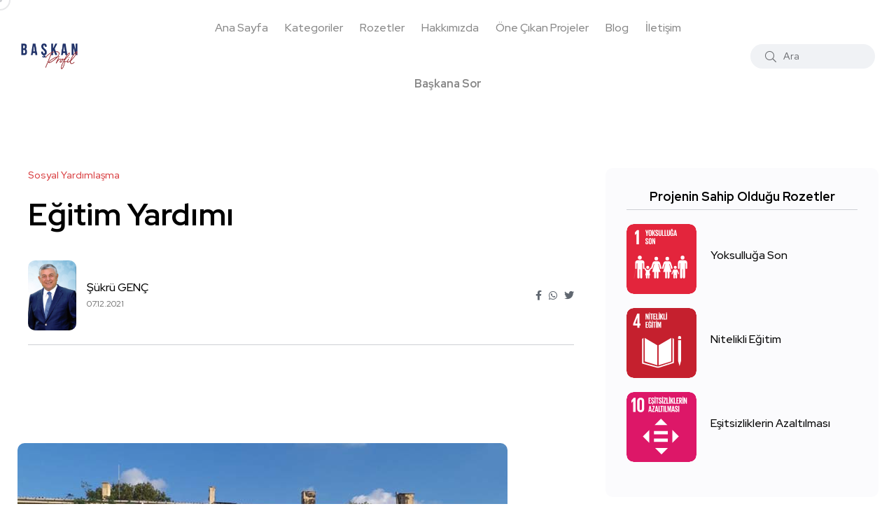

--- FILE ---
content_type: text/html; charset=UTF-8
request_url: https://baskanprofil.com/proje/egitim-yardimi
body_size: 7341
content:


<!doctype html>
<html class="no-js" lang="tr">

<head>
	<script>(function(w,d,s,l,i){w[l]=w[l]||[];w[l].push({'gtm.start':
new Date().getTime(),event:'gtm.js'});var f=d.getElementsByTagName(s)[0],
j=d.createElement(s),dl=l!='dataLayer'?'&l='+l:'';j.async=true;j.src=
'https://www.googletagmanager.com/gtm.js?id='+i+dl;f.parentNode.insertBefore(j,f);
})(window,document,'script','dataLayer','GTM-WDQKT39');</script>
	<base href="https://baskanprofil.com/"/>
    <meta charset="utf-8">
    <meta http-equiv="x-ua-compatible" content="ie=edge">
    <title>Eğitim Yardımı - Şükrü GENÇ | Başkan Profil</title>
    <meta name="robots" content="index"/>
    <meta name="keywords" content=""/>
    <meta name="description" content="Başkan Profil ile Eğitim Yardımı hakkında daha fazla bilgi edinin."/>
    <meta name="viewport" content="width=device-width, initial-scale=1, shrink-to-fit=no">
    <!-- Favicon -->
    <link rel="shortcut icon" type="image/x-icon" href="assets/images/favicon.png">

    <!-- CSS
    ============================================ -->

    <!-- Bootstrap CSS -->
    <link rel="stylesheet" href="assets/css/vendor/bootstrap.min.css">
    <link rel="stylesheet" href="assets/css/vendor/font-awesome.css">
    <link rel="stylesheet" href="assets/css/vendor/slick.css">
    <link rel="stylesheet" href="assets/css/vendor/slick-theme.css">
    <link rel="stylesheet" href="assets/css/vendor/base.css">
    <link rel="stylesheet" href="assets/css/plugins/plugins.css">
    <link rel="stylesheet" href="assets/css/style.css">

</head>

<body>
	<noscript><iframe src="https://www.googletagmanager.com/ns.html?id=GTM-WDQKT39"
height="0" width="0" style="display:none;visibility:hidden"></iframe></noscript>
    <div class="main-wrapper">
        <div class="mouse-cursor cursor-outer"></div>
        <div class="mouse-cursor cursor-inner"></div>


        <!-- Start Header -->
        <header class="header axil-header  header-light header-sticky ">
            <div class="header-wrap">
                <div class="row justify-content-between align-items-center">
                    <div class="col-xl-2 col-lg-2 col-md-2 col-sm-3 col-12">
                        <div class="logo">
                            <a href="/">
                                <img class="dark-logo" src="assets/images/logo/logo.png" alt="Başkan Profil Logo">
                                <img class="light-logo" src="assets/images/logo/logo-light.png" alt="Başkan Profil Logo">
                            </a>
                        </div>
                    </div>

                    <div class="col-xl-8 col-lg-8 d-none d-xl-block">
                        <div class="mainmenu-wrapper">
                            <nav class="mainmenu-nav">
    <!-- Start Mainmanu Nav -->
    <ul class="mainmenu">
        <li class="menu-item"><a href="/">Ana Sayfa</a>
        </li>

        <li class="menu-item-has-children"><a href="javascript:void(0)">Kategoriler</a>
            <ul class="axil-submenu">
                                    <li>
                        <a class="hover-flip-item-wrapper" href="kart/kultur-sanat">
                                                    <span class="hover-flip-item">
                        <span data-text="Kültür Sanat">Kültür Sanat</span>
                                                    </span>
                        </a>
                    </li>
                                    <li>
                        <a class="hover-flip-item-wrapper" href="kart/kadin">
                                                    <span class="hover-flip-item">
                        <span data-text="Kadın">Kadın</span>
                                                    </span>
                        </a>
                    </li>
                                    <li>
                        <a class="hover-flip-item-wrapper" href="kart/cevre-ve-doga">
                                                    <span class="hover-flip-item">
                        <span data-text="Çevre ve Doğa">Çevre ve Doğa</span>
                                                    </span>
                        </a>
                    </li>
                                    <li>
                        <a class="hover-flip-item-wrapper" href="kart/65-yas">
                                                    <span class="hover-flip-item">
                        <span data-text="65+ Yaş">65+ Yaş</span>
                                                    </span>
                        </a>
                    </li>
                                    <li>
                        <a class="hover-flip-item-wrapper" href="kart/afet-yonetimi">
                                                    <span class="hover-flip-item">
                        <span data-text="Afet Yönetimi">Afet Yönetimi</span>
                                                    </span>
                        </a>
                    </li>
                                    <li>
                        <a class="hover-flip-item-wrapper" href="kart/engelsiz">
                                                    <span class="hover-flip-item">
                        <span data-text="Engelsiz">Engelsiz</span>
                                                    </span>
                        </a>
                    </li>
                                    <li>
                        <a class="hover-flip-item-wrapper" href="kart/cocuk">
                                                    <span class="hover-flip-item">
                        <span data-text="Çocuk">Çocuk</span>
                                                    </span>
                        </a>
                    </li>
                                    <li>
                        <a class="hover-flip-item-wrapper" href="kart/sosyal-yardimlasma">
                                                    <span class="hover-flip-item">
                        <span data-text="Sosyal Yardımlaşma">Sosyal Yardımlaşma</span>
                                                    </span>
                        </a>
                    </li>
                                    <li>
                        <a class="hover-flip-item-wrapper" href="kart/avrupa-birligi">
                                                    <span class="hover-flip-item">
                        <span data-text="Avrupa Birliği">Avrupa Birliği</span>
                                                    </span>
                        </a>
                    </li>
                                    <li>
                        <a class="hover-flip-item-wrapper" href="kart/cinsiyet-esitligi">
                                                    <span class="hover-flip-item">
                        <span data-text="Cinsiyet Eşitliği">Cinsiyet Eşitliği</span>
                                                    </span>
                        </a>
                    </li>
                                    <li>
                        <a class="hover-flip-item-wrapper" href="kart/hayvan-haklari">
                                                    <span class="hover-flip-item">
                        <span data-text="Hayvan Hakları">Hayvan Hakları</span>
                                                    </span>
                        </a>
                    </li>
                                    <li>
                        <a class="hover-flip-item-wrapper" href="kart/ogrenci">
                                                    <span class="hover-flip-item">
                        <span data-text="Öğrenci">Öğrenci</span>
                                                    </span>
                        </a>
                    </li>
                                    <li>
                        <a class="hover-flip-item-wrapper" href="kart/turizm">
                                                    <span class="hover-flip-item">
                        <span data-text="Turizm">Turizm</span>
                                                    </span>
                        </a>
                    </li>
                                    <li>
                        <a class="hover-flip-item-wrapper" href="kart/istihdam">
                                                    <span class="hover-flip-item">
                        <span data-text="İstihdam">İstihdam</span>
                                                    </span>
                        </a>
                    </li>
                                    <li>
                        <a class="hover-flip-item-wrapper" href="kart/spor">
                                                    <span class="hover-flip-item">
                        <span data-text="Spor">Spor</span>
                                                    </span>
                        </a>
                    </li>
                                    <li>
                        <a class="hover-flip-item-wrapper" href="kart/saglik">
                                                    <span class="hover-flip-item">
                        <span data-text="Sağlık">Sağlık</span>
                                                    </span>
                        </a>
                    </li>
                                    <li>
                        <a class="hover-flip-item-wrapper" href="kart/egitim">
                                                    <span class="hover-flip-item">
                        <span data-text="Eğitim">Eğitim</span>
                                                    </span>
                        </a>
                    </li>
                                    <li>
                        <a class="hover-flip-item-wrapper" href="kart/teknoloji">
                                                    <span class="hover-flip-item">
                        <span data-text="Teknoloji">Teknoloji</span>
                                                    </span>
                        </a>
                    </li>
                                    <li>
                        <a class="hover-flip-item-wrapper" href="kart/uretim">
                                                    <span class="hover-flip-item">
                        <span data-text="Üretim">Üretim</span>
                                                    </span>
                        </a>
                    </li>
                                    <li>
                        <a class="hover-flip-item-wrapper" href="kart/girisimcilik">
                                                    <span class="hover-flip-item">
                        <span data-text="Girişimcilik">Girişimcilik</span>
                                                    </span>
                        </a>
                    </li>
                                    <li>
                        <a class="hover-flip-item-wrapper" href="kart/yonetim">
                                                    <span class="hover-flip-item">
                        <span data-text="Yönetim">Yönetim</span>
                                                    </span>
                        </a>
                    </li>
                            </ul>
        </li>
        <li class="menu-item-has-children"><a href="javascript:void(0)">Rozetler</a>
            <ul class="axil-submenu">
                                    <li>
                        <a class="hover-flip-item-wrapper" href="rozet/yoksulluga-son">
                                                    <span class="hover-flip-item">
                        <span data-text="Yoksulluğa Son">Yoksulluğa Son</span>
                                                    </span>
                        </a>
                    </li>
                                    <li>
                        <a class="hover-flip-item-wrapper" href="rozet/acliga-son">
                                                    <span class="hover-flip-item">
                        <span data-text="Açlığa Son">Açlığa Son</span>
                                                    </span>
                        </a>
                    </li>
                                    <li>
                        <a class="hover-flip-item-wrapper" href="rozet/saglik-ve-kaliteli-yasam">
                                                    <span class="hover-flip-item">
                        <span data-text="Sağlık ve Kaliteli Yaşam">Sağlık ve Kaliteli Yaşam</span>
                                                    </span>
                        </a>
                    </li>
                                    <li>
                        <a class="hover-flip-item-wrapper" href="rozet/nitelikli-egitim">
                                                    <span class="hover-flip-item">
                        <span data-text="Nitelikli Eğitim">Nitelikli Eğitim</span>
                                                    </span>
                        </a>
                    </li>
                                    <li>
                        <a class="hover-flip-item-wrapper" href="rozet/toplumsal-cinsiyet-esitligi">
                                                    <span class="hover-flip-item">
                        <span data-text="Toplumsal Cinsiyet Eşitliği">Toplumsal Cinsiyet Eşitliği</span>
                                                    </span>
                        </a>
                    </li>
                                    <li>
                        <a class="hover-flip-item-wrapper" href="rozet/temiz-su-ve-sanitasyon">
                                                    <span class="hover-flip-item">
                        <span data-text="Temiz Su ve Sanitasyon">Temiz Su ve Sanitasyon</span>
                                                    </span>
                        </a>
                    </li>
                                    <li>
                        <a class="hover-flip-item-wrapper" href="rozet/erisilebilir-ve-temiz-enerji">
                                                    <span class="hover-flip-item">
                        <span data-text="Erişilebilir ve Temiz Enerji">Erişilebilir ve Temiz Enerji</span>
                                                    </span>
                        </a>
                    </li>
                                    <li>
                        <a class="hover-flip-item-wrapper" href="rozet/insana-yakisir-is-ve-ekonomik-buyume">
                                                    <span class="hover-flip-item">
                        <span data-text="İnsana Yakışır İş ve Ekonomik Büyüme">İnsana Yakışır İş ve Ekonomik Büyüme</span>
                                                    </span>
                        </a>
                    </li>
                                    <li>
                        <a class="hover-flip-item-wrapper" href="rozet/sanayi-yenilikcilik-ve-altyapi">
                                                    <span class="hover-flip-item">
                        <span data-text="Sanayi, Yenilikçilik ve Altyapı">Sanayi, Yenilikçilik ve Altyapı</span>
                                                    </span>
                        </a>
                    </li>
                                    <li>
                        <a class="hover-flip-item-wrapper" href="rozet/esitsizliklerin-azaltilmasi">
                                                    <span class="hover-flip-item">
                        <span data-text="Eşitsizliklerin Azaltılması">Eşitsizliklerin Azaltılması</span>
                                                    </span>
                        </a>
                    </li>
                                    <li>
                        <a class="hover-flip-item-wrapper" href="rozet/surdurulebilir-sehirler-ve-topluluklar">
                                                    <span class="hover-flip-item">
                        <span data-text="Sürdürülebilir Şehirler ve Topluluklar">Sürdürülebilir Şehirler ve Topluluklar</span>
                                                    </span>
                        </a>
                    </li>
                                    <li>
                        <a class="hover-flip-item-wrapper" href="rozet/sorumlu-uretim-ve-tuketim">
                                                    <span class="hover-flip-item">
                        <span data-text="Sorumlu Üretim ve Tüketim">Sorumlu Üretim ve Tüketim</span>
                                                    </span>
                        </a>
                    </li>
                                    <li>
                        <a class="hover-flip-item-wrapper" href="rozet/iklim-eylemi">
                                                    <span class="hover-flip-item">
                        <span data-text="İklim Eylemi">İklim Eylemi</span>
                                                    </span>
                        </a>
                    </li>
                                    <li>
                        <a class="hover-flip-item-wrapper" href="rozet/sudaki-yasam">
                                                    <span class="hover-flip-item">
                        <span data-text="Sudaki Yaşam">Sudaki Yaşam</span>
                                                    </span>
                        </a>
                    </li>
                                    <li>
                        <a class="hover-flip-item-wrapper" href="rozet/karasal-yasam">
                                                    <span class="hover-flip-item">
                        <span data-text="Karasal Yaşam">Karasal Yaşam</span>
                                                    </span>
                        </a>
                    </li>
                                    <li>
                        <a class="hover-flip-item-wrapper" href="rozet/baris-adalet-ve-guclu-kurumlar">
                                                    <span class="hover-flip-item">
                        <span data-text="Barış, Adalet ve Güçlü Kurumlar">Barış, Adalet ve Güçlü Kurumlar</span>
                                                    </span>
                        </a>
                    </li>
                                    <li>
                        <a class="hover-flip-item-wrapper" href="rozet/amaclar-icin-ortakliklar">
                                                    <span class="hover-flip-item">
                        <span data-text="Amaçlar İçin Ortaklıklar">Amaçlar İçin Ortaklıklar</span>
                                                    </span>
                        </a>
                    </li>
                            </ul>
        </li>
        <li class="menu-item"><a href="hakkimizda">Hakkımızda</a>
        </li>
        <li class="menu-item"><a href="vitrin">Öne Çıkan Projeler</a>
        </li>
        <li class="menu-item"><a href="blog">Blog</a>
        </li>
        <li class="menu-item"><a href="iletisim">İletişim</a>
        </li>
        <li class="menu-item"><a href="baskana-sor"><span class="fw-bolder">Başkana Sor</span></a>
        </li>
    </ul>
    <!-- End Mainmanu Nav -->
</nav>                        </div>
                    </div>

                    <div class="col-xl-2 col-lg-2 col-md-2 col-sm-9 col-12">
                        <div class="header-search text-end d-flex align-items-center">
                            <form class="header-search-form d-sm-block d-none" method="GET" action="arama-sonuclari">
                                <div class="axil-search form-group">
                                    <button type="submit" class="search-button" aria-label="ara" disabled="disabled"><i class="fal fa-search"></i></button>
                                    <input type="text" id="q" name="q" class="form-control arama" placeholder="Ara">
                                </div>
                            </form>
                            <div class="mobile-search-wrapper d-sm-none d-block">
                                <button class="search-button-toggle" aria-label="toggle"><i class="fal fa-search"></i></button>
                                <form class="header-search-form" method="GET" action="arama-sonuclari">
                                    <div class="axil-search form-group">
                                        <button type="submit" class="search-button" aria-label="ara" disabled="disabled"><i class="fal fa-search"></i></button>
                                        <input type="text" id="q" name="q" class="form-control mobile-arama" placeholder="Ara">
                                    </div>
                                </form>
                            </div>
                            <!-- Start Hamburger Menu  -->
                            <div class="hamburger-menu d-block d-xl-none">
                                <div class="hamburger-inner">
                                    <div class="icon"><i class="fal fa-bars"></i></div>
                                </div>
                            </div>
                            <!-- End Hamburger Menu  -->
                        </div>
                    </div>
                </div>
            </div>
        </header>
        <!-- Start Header -->

        <!-- Start Mobile Menu Area  -->
        <div class="popup-mobilemenu-area">
    <div class="inner">
        <div class="mobile-menu-top">
            <div class="logo">
                <a href="/">
                    <img class="dark-logo" src="assets/images/logo/logo.png" alt="Başkan Profil Logo">
                    <img class="light-logo" src="assets/images/logo/logo.png" alt="Başkan Profil Logo">
                </a>
            </div>
            <div class="mobile-close">
                <div class="icon">
                    <i class="fal fa-times"></i>
                </div>
            </div>
        </div>
        <ul class="mainmenu">
            <li class="menu-item"><a href="/">Ana Sayfa</a>
            </li>

            <li class="menu-item-has-children"><a href="javascript:void(0)">Kategoriler</a>
                <ul class="axil-submenu">
                                            <li>
                            <a href="kart/kultur-sanat">Kültür Sanat</a>
                        </li>
                                            <li>
                            <a href="kart/kadin">Kadın</a>
                        </li>
                                            <li>
                            <a href="kart/cevre-ve-doga">Çevre ve Doğa</a>
                        </li>
                                            <li>
                            <a href="kart/65-yas">65+ Yaş</a>
                        </li>
                                            <li>
                            <a href="kart/afet-yonetimi">Afet Yönetimi</a>
                        </li>
                                            <li>
                            <a href="kart/engelsiz">Engelsiz</a>
                        </li>
                                            <li>
                            <a href="kart/cocuk">Çocuk</a>
                        </li>
                                            <li>
                            <a href="kart/sosyal-yardimlasma">Sosyal Yardımlaşma</a>
                        </li>
                                            <li>
                            <a href="kart/avrupa-birligi">Avrupa Birliği</a>
                        </li>
                                            <li>
                            <a href="kart/cinsiyet-esitligi">Cinsiyet Eşitliği</a>
                        </li>
                                            <li>
                            <a href="kart/hayvan-haklari">Hayvan Hakları</a>
                        </li>
                                            <li>
                            <a href="kart/ogrenci">Öğrenci</a>
                        </li>
                                            <li>
                            <a href="kart/turizm">Turizm</a>
                        </li>
                                            <li>
                            <a href="kart/istihdam">İstihdam</a>
                        </li>
                                            <li>
                            <a href="kart/spor">Spor</a>
                        </li>
                                            <li>
                            <a href="kart/saglik">Sağlık</a>
                        </li>
                                            <li>
                            <a href="kart/egitim">Eğitim</a>
                        </li>
                                            <li>
                            <a href="kart/teknoloji">Teknoloji</a>
                        </li>
                                            <li>
                            <a href="kart/uretim">Üretim</a>
                        </li>
                                            <li>
                            <a href="kart/girisimcilik">Girişimcilik</a>
                        </li>
                                            <li>
                            <a href="kart/yonetim">Yönetim</a>
                        </li>
                                    </ul>
            </li>
            <li class="menu-item-has-children"><a href="javascript:void(0)">Rozetler</a>
                <ul class="axil-submenu">
                                            <li>
                            <a href="rozet/yoksulluga-son">Yoksulluğa Son</a>
                        </li>
                                            <li>
                            <a href="rozet/acliga-son">Açlığa Son</a>
                        </li>
                                            <li>
                            <a href="rozet/saglik-ve-kaliteli-yasam">Sağlık ve Kaliteli Yaşam</a>
                        </li>
                                            <li>
                            <a href="rozet/nitelikli-egitim">Nitelikli Eğitim</a>
                        </li>
                                            <li>
                            <a href="rozet/toplumsal-cinsiyet-esitligi">Toplumsal Cinsiyet Eşitliği</a>
                        </li>
                                            <li>
                            <a href="rozet/temiz-su-ve-sanitasyon">Temiz Su ve Sanitasyon</a>
                        </li>
                                            <li>
                            <a href="rozet/erisilebilir-ve-temiz-enerji">Erişilebilir ve Temiz Enerji</a>
                        </li>
                                            <li>
                            <a href="rozet/insana-yakisir-is-ve-ekonomik-buyume">İnsana Yakışır İş ve Ekonomik Büyüme</a>
                        </li>
                                            <li>
                            <a href="rozet/sanayi-yenilikcilik-ve-altyapi">Sanayi, Yenilikçilik ve Altyapı</a>
                        </li>
                                            <li>
                            <a href="rozet/esitsizliklerin-azaltilmasi">Eşitsizliklerin Azaltılması</a>
                        </li>
                                            <li>
                            <a href="rozet/surdurulebilir-sehirler-ve-topluluklar">Sürdürülebilir Şehirler ve Topluluklar</a>
                        </li>
                                            <li>
                            <a href="rozet/sorumlu-uretim-ve-tuketim">Sorumlu Üretim ve Tüketim</a>
                        </li>
                                            <li>
                            <a href="rozet/iklim-eylemi">İklim Eylemi</a>
                        </li>
                                            <li>
                            <a href="rozet/sudaki-yasam">Sudaki Yaşam</a>
                        </li>
                                            <li>
                            <a href="rozet/karasal-yasam">Karasal Yaşam</a>
                        </li>
                                            <li>
                            <a href="rozet/baris-adalet-ve-guclu-kurumlar">Barış, Adalet ve Güçlü Kurumlar</a>
                        </li>
                                            <li>
                            <a href="rozet/amaclar-icin-ortakliklar">Amaçlar İçin Ortaklıklar</a>
                        </li>
                                    </ul>
            </li>
            <li class="menu-item"><a href="hakkimizda">Hakkımızda</a>
            </li>
            <li class="menu-item"><a href="vitrin">Öne Çıkan Projeler</a>
            </li>
            <li class="menu-item"><a href="blog">Blog</a>
            </li>
            <li class="menu-item"><a href="iletisim">İletişim</a>
            </li>
            <li class="menu-item"><a href="baskana-sor"><span class="fw-bolder">Başkana Sor</span></a>
            </li>
        </ul>
    </div>
</div>        <!-- End Mobile Menu Area  -->




        <!-- Start Post Single Wrapper  -->
        <div class="post-single-wrapper axil-section-gap bg-color-white">
            <div class="container">
                <div class="row">
                    <div class="col-lg-8">
                        <!-- Start Banner Area -->
                        <div class="banner banner-single-post post-formate post-video axil-section-gapBottom">
                            <div class="container">
                                <div class="row">
                                    <div class="col-lg-12">
                                        <!-- Start Single Slide  -->
                                        <div class="content-block">
                                            <!-- Start Post Content  -->
                                            <div class="post-content">
                                                <div class="post-cat">
                                                    <div class="post-cat-list">
                                                        <a class="hover-flip-item-wrapper" href="kart/sosyal-yardimlasma">
                                                            <span class="hover-flip-item">
                                                                <span data-text="Sosyal Yardımlaşma">Sosyal Yardımlaşma</span>
                                                            </span>
                                                        </a>
                                                    </div>
                                                </div>
                                                <h1 class="title">Eğitim Yardımı</h1>
                                                <!-- Post Meta  -->
                                                <div class="post-meta-wrapper">
                                                    <div class="post-meta">
                                                        <div class="post-author-avatar ">
                                                            <img src="assets/images/baskan/34-sariyer.jpg" style="height:100px; width: auto;" alt="Şükrü GENÇ">
                                                        </div>
                                                        <div class="content">
                                                            <h6 class="post-author-name">
                                                                <a class="hover-flip-item-wrapper" href="baskan/sukru-genc">
                                                                    <span class="hover-flip-item">
                                                                        <span data-text="Şükrü GENÇ">Şükrü GENÇ</span>
                                                                    </span>
                                                                </a>
                                                            </h6>
                                                            <ul class="post-meta-list">
                                                                <li>07.12.2021</li>
                                                            </ul>
                                                        </div>
                                                    </div>
                                                    <ul class="social-share-transparent justify-content-end">
                                                        <li><a href="https://www.facebook.com/sharer/sharer.php?u=https://baskanprofil.com/proje/egitim-yardimi" target="_blank""><i class="fab fa-facebook-f"></i></a></li>
                                                        <li><a href="https://wa.me/?text=https://baskanprofil.com/proje/egitim-yardimi" target="_blank"><i class="fab fa-whatsapp"></i></a></li>
                                                        <li><a href="http://twitter.com/share?url=https://baskanprofil.com/proje/egitim-yardimi" target="_blank"><i class="fab fa-twitter"></i></a></li>
                                                    </ul>
                                                </div>
                                            </div>
                                            <!-- End Post Content  -->
                                        </div>
                                        <!-- End Single Slide  -->
                                    </div>
                                </div>
                            </div>
                        </div>
                        <!-- End Banner Area -->

                        <div class="axil-post-details">
                            <figure class="wp-block-image">
                                <img src="assets/images/proje/79969-8.jpg" alt="Eğitim Yardımı">
                                <figcaption>Eğitim Yardımı</figcaption>
                            </figure>

                            <p>Maddi imkanı kısıtlı durumda bulunan ailelerin ilkokul, ortaokul ve lisede eğitim g&ouml;ren &ccedil;ocuklarına her yıl eğitim yardımı verilmektedir. Bu kapsamda&nbsp; 5 bin &ouml;ğrenciye verilen yardım,&nbsp;7 bin 500 &ouml;ğrenciye &ccedil;ıkarılmıştır. Sosyal Yardım İşleri M&uuml;d&uuml;rl&uuml;ğ&uuml; tarafından sağlanan eğitim yardımına başvurular her yıl eyl&uuml;l ayı i&ccedil;erisinde başlamaktadır.&nbsp;</p>
                            
                            <div class="social-share-block">
                                <div class="post-like">
                                    <!--<a href="javascript:void(0)"><i class="fal fa-thumbs-up"></i><span>2.2k Like</span></a>-->
                                </div>
                                <ul class="social-icon icon-rounded-transparent md-size">
                                    <li><a href="https://www.facebook.com/sharer/sharer.php?u=https://baskanprofil.com/proje/egitim-yardimi" target="_blank""><i class="fab fa-facebook-f"></i></a></li>
                                    <li><a href="https://wa.me/?text=https://baskanprofil.com/proje/egitim-yardimi" target="_blank"><i class="fab fa-whatsapp"></i></a></li>
                                    <li><a href="http://twitter.com/share?url=https://baskanprofil.com/proje/egitim-yardimi" target="_blank"><i class="fab fa-twitter"></i></a></li>
                                </ul>
                            </div>



                            <!-- Start Comment Form Area  -->
                            <div class="axil-comment-area">
                                <div class="axil-total-comment-post">
                                    <div class="title">
                                        <h4 class="mb--0">0 Yorum</h4>
                                    </div>
                                </div>

                                <!-- Start Comment Respond  -->
                                <div class="comment-respond">
                                    <h4 class="title">Yorum Yap</h4>
                                    <form id="yorum_form" name="yorum_form">
                                        <input type="hidden" id="proje_id" name="proje_id" value="367">
                                        <p class="comment-notes"><span id="email-notes">Yorumlarınız editör onayından geçtikten sonra yayınlanacaktır.</span></p>
                                        <div class="row row--10">
                                            <div class="col-lg-6 col-md-6 col-12">
                                                <div class="form-group">
                                                    <label for="ad">Adınız</label>
                                                    <input id="ad" name="ad" type="text">
                                                </div>
                                            </div>
                                            <div class="col-lg-6 col-md-6 col-12">
                                                <div class="form-group">
                                                    <label for="email">Email Adresiniz</label>
                                                    <input id="email" name="email" type="email">
                                                </div>
                                            </div>
                                            <div class="col-12">
                                                <div class="form-group">
                                                    <label for="yorum">Yorumunuz</label>
                                                    <textarea id="yorum" name="yorum"></textarea>
                                                </div>
                                            </div>
                                            <div class="col-lg-12">
                                                <div class="form-submit cerchio">
                                                    <input name="submit" type="submit" id="submit" class="axil-button button-rounded" value="Yorumu Gönder">
                                                </div>
                                            </div>

                                            <p id="basarili" class="comment-notes arama-none mt--10"><span id="email-notes">Yorumunuz alındı. İncelemenin ardından yayınlanacaktır.</span></p>
                                            <p id="basarisiz" class="comment-notes arama-none mt--10"><span id="email-notes">Bir hata oluştu. Lütfen daha sonra tekrar deneyiniz.</span></p>
                                        </div>
                                    </form>
                                </div>
                                <!-- End Comment Respond  -->

                                <!-- Start Comment Area  -->
                                                                <!-- End Comment Area  -->
                            </div>
                            <!-- End Comment Form Area  -->


                        </div>
                    </div>
                    <div class="col-lg-4">
                        <!-- Start Sidebar Area  -->
                        <div class="sidebar-inner">
                            <!-- Start Single Widget  -->
                                                        <div class="axil-single-widget widget widget_postlist mb--30">
                                <h5 class="widget-title">Projenin Sahip Olduğu Rozetler</h5>
                                <div class="post-medium-block">
                                                                            <div class="content-block post-medium mb--20">
                                            <div class="post-thumbnail">
                                                <a href="rozet/yoksulluga-son">
                                                    <img src="assets/images/ska/renkli1.svg" alt="Yoksulluğa Son">
                                                </a>
                                            </div>
                                            <div class="post-content">
                                                <h6 class="title"><a href="rozet/yoksulluga-son">Yoksulluğa Son</a></h6>

                                            </div>
                                        </div>
                                                                            <div class="content-block post-medium mb--20">
                                            <div class="post-thumbnail">
                                                <a href="rozet/nitelikli-egitim">
                                                    <img src="assets/images/ska/renkli4.svg" alt="Nitelikli Eğitim">
                                                </a>
                                            </div>
                                            <div class="post-content">
                                                <h6 class="title"><a href="rozet/nitelikli-egitim">Nitelikli Eğitim</a></h6>

                                            </div>
                                        </div>
                                                                            <div class="content-block post-medium mb--20">
                                            <div class="post-thumbnail">
                                                <a href="rozet/esitsizliklerin-azaltilmasi">
                                                    <img src="assets/images/ska/renkli10.svg" alt="Eşitsizliklerin Azaltılması">
                                                </a>
                                            </div>
                                            <div class="post-content">
                                                <h6 class="title"><a href="rozet/esitsizliklerin-azaltilmasi">Eşitsizliklerin Azaltılması</a></h6>

                                            </div>
                                        </div>
                                                                    </div>
                            </div>
                                                        <!-- End Single Widget  -->



                            <!-- Start Single Widget  -->
                            <div class="axil-single-widget widget widget_postlist mb--30">
                                <h5 class="widget-title">Aynı Kategoriden Projeler</h5>
                                <!-- Start Post List  -->
                                <div class="post-medium-block">

                                    <!-- Start Single Post  -->
                                                                        <div class="content-block post-medium mb--20">
                                        <div class="post-thumbnail">
                                            <a href="proje/kadin-ve-aile-destek-merkezi">
                                                <img src="assets/images/proje/69981-8.jpg" alt="Kadın ve Aile Destek Merkezi">
                                            </a>
                                        </div>
                                        <div class="post-content">
                                            <h6 class="title"><a href="proje/kadin-ve-aile-destek-merkezi">Kadın ve Aile Destek Merkezi</a></h6>
                                            <div class="post-meta">
                                                <ul class="post-meta-list">
                                                    <li>07.12.2021</li>
                                                </ul>
                                            </div>
                                        </div>
                                    </div>
                                                                        <div class="content-block post-medium mb--20">
                                        <div class="post-thumbnail">
                                            <a href="proje/kardes-aile-projesi">
                                                <img src="assets/images/proje/51718.jpg" alt="KARDEŞ AİLE PROJESİ">
                                            </a>
                                        </div>
                                        <div class="post-content">
                                            <h6 class="title"><a href="proje/kardes-aile-projesi">KARDEŞ AİLE PROJESİ</a></h6>
                                            <div class="post-meta">
                                                <ul class="post-meta-list">
                                                    <li>07.12.2021</li>
                                                </ul>
                                            </div>
                                        </div>
                                    </div>
                                                                        <div class="content-block post-medium mb--20">
                                        <div class="post-thumbnail">
                                            <a href="proje/sosyal-market">
                                                <img src="assets/images/proje/49039-8.jpg" alt="Sosyal Market ">
                                            </a>
                                        </div>
                                        <div class="post-content">
                                            <h6 class="title"><a href="proje/sosyal-market">Sosyal Market </a></h6>
                                            <div class="post-meta">
                                                <ul class="post-meta-list">
                                                    <li>07.12.2021</li>
                                                </ul>
                                            </div>
                                        </div>
                                    </div>
                                                                        <div class="content-block post-medium mb--20">
                                        <div class="post-thumbnail">
                                            <a href="proje/ihtiyac-sahiplerine-destek-projesi">
                                                <img src="assets/images/proje/95639-8.jpg" alt="İHTİYAÇ SAHİPLERİNE DESTEK PROJESİ">
                                            </a>
                                        </div>
                                        <div class="post-content">
                                            <h6 class="title"><a href="proje/ihtiyac-sahiplerine-destek-projesi">İHTİYAÇ SAHİPLERİNE DESTEK PROJESİ</a></h6>
                                            <div class="post-meta">
                                                <ul class="post-meta-list">
                                                    <li>07.12.2021</li>
                                                </ul>
                                            </div>
                                        </div>
                                    </div>
                                                                        <div class="content-block post-medium mb--20">
                                        <div class="post-thumbnail">
                                            <a href="proje/komur-yardimi-2">
                                                <img src="assets/images/proje/23236-8.jpg" alt="Kömür Yardımı">
                                            </a>
                                        </div>
                                        <div class="post-content">
                                            <h6 class="title"><a href="proje/komur-yardimi-2">Kömür Yardımı</a></h6>
                                            <div class="post-meta">
                                                <ul class="post-meta-list">
                                                    <li>07.12.2021</li>
                                                </ul>
                                            </div>
                                        </div>
                                    </div>
                                                                        <div class="content-block post-medium mb--20">
                                        <div class="post-thumbnail">
                                            <a href="proje/size-geldik-2">
                                                <img src="assets/images/proje/99120.jpg" alt="Size Geldik">
                                            </a>
                                        </div>
                                        <div class="post-content">
                                            <h6 class="title"><a href="proje/size-geldik-2">Size Geldik</a></h6>
                                            <div class="post-meta">
                                                <ul class="post-meta-list">
                                                    <li>07.12.2021</li>
                                                </ul>
                                            </div>
                                        </div>
                                    </div>
                                                                        <div class="content-block post-medium mb--20">
                                        <div class="post-thumbnail">
                                            <a href="proje/pandemi-de-cocuk-ve-aile-semineri-2">
                                                <img src="assets/images/proje/58131.jpg" alt="Pandemi'de Çocuk ve Aile Semineri">
                                            </a>
                                        </div>
                                        <div class="post-content">
                                            <h6 class="title"><a href="proje/pandemi-de-cocuk-ve-aile-semineri-2">Pandemi'de Çocuk ve Aile Semineri</a></h6>
                                            <div class="post-meta">
                                                <ul class="post-meta-list">
                                                    <li>07.12.2021</li>
                                                </ul>
                                            </div>
                                        </div>
                                    </div>
                                                                        <!-- End Single Post  -->

                                    <!-- Start Single Post  -->
                                </div>
                                <!-- End Post List  -->

                            </div>
                            <!-- End Single Widget  -->
                        </div>
                        <!-- End Sidebar Area  -->
                    </div>
                </div>
            </div>
        </div>
        <!-- End Post Single Wrapper  -->

        <!-- Start Post Grid Area  -->
        <div class="axil-post-grid-area axil-section-gap bg-color-grey">
            <div class="container">
                <div class="row">
                    <div class="col-lg-12">
                        <div class="axil-social-wrapper bg-color-white radius">
                            <div class="row">
                                <div class="col-lg-12">
                                    <div class="section-title">
                                        <h2 class="title">Bizi Takip Edin</h2>
                                    </div>
                                </div>
                            </div>
                            <hr>
                            <ul class="social-with-text">
                                <li class="twitter"><a href="https://twitter.com/baskanprofil" target="_blank"><i class="fab fa-twitter"></i><span>Twitter</span></a></li>
                                <li class="facebook"><a href="https://www.facebook.com/baskanprofilcom/" target="_blank"><i class="fab fa-facebook-f"></i><span>Facebook</span></a></li>
                                <li class="instagram"><a href="https://www.instagram.com/baskanprofilcom/" target="_blank"><i class="fab fa-instagram"></i><span>Instagram</span></a></li>
                                <li class="youtube"><a href="https://www.youtube.com/channel/UCCt09i0fmpuAmIr_R-E_66w" target="_blank"><i class="fab fa-youtube"></i><span>Youtube</span></a></li>
                            </ul>
                        </div>
                    </div>
                </div>
            </div>
        </div>
        <!-- End Post Grid Area  -->

        <!-- Start Footer Area  -->
        <div class="axil-footer-area axil-footer-style-1 footer-variation-2">
    <div class="footer-mainmenu">
        <div class="container">
            <div class="row">
                <div class="col-lg-4 col-md-4 col-sm-12 col-12">
                    <div class="footer-widget">
                        <h2 class="title">Kategoriler</h2>
                        <div class="inner">
                            <ul class="ft-menu-list">
                                                                    <li><a href="kart/kultur-sanat">Kültür Sanat</a></li>
                                                                    <li><a href="kart/kadin">Kadın</a></li>
                                                                    <li><a href="kart/cevre-ve-doga">Çevre ve Doğa</a></li>
                                                                    <li><a href="kart/65-yas">65+ Yaş</a></li>
                                                                    <li><a href="kart/afet-yonetimi">Afet Yönetimi</a></li>
                                                                    <li><a href="kart/engelsiz">Engelsiz</a></li>
                                                                    <li><a href="kart/cocuk">Çocuk</a></li>
                                                                    <li><a href="kart/sosyal-yardimlasma">Sosyal Yardımlaşma</a></li>
                                                                    <li><a href="kart/avrupa-birligi">Avrupa Birliği</a></li>
                                                                    <li><a href="kart/cinsiyet-esitligi">Cinsiyet Eşitliği</a></li>
                                                                    <li><a href="kart/hayvan-haklari">Hayvan Hakları</a></li>
                                                                    <li><a href="kart/ogrenci">Öğrenci</a></li>
                                                                    <li><a href="kart/turizm">Turizm</a></li>
                                                                    <li><a href="kart/istihdam">İstihdam</a></li>
                                                                    <li><a href="kart/spor">Spor</a></li>
                                                                    <li><a href="kart/saglik">Sağlık</a></li>
                                                                    <li><a href="kart/egitim">Eğitim</a></li>
                                                                    <li><a href="kart/teknoloji">Teknoloji</a></li>
                                                                    <li><a href="kart/uretim">Üretim</a></li>
                                                                    <li><a href="kart/girisimcilik">Girişimcilik</a></li>
                                                                    <li><a href="kart/yonetim">Yönetim</a></li>
                                                            </ul>
                        </div>
                    </div>
                </div>
                <div class="col-lg-4 col-md-4 col-sm-12 col-12">
                    <div class="footer-widget">
                        <h2 class="title">BM Sürdürülebilir Kalkınma Amaçları</h2>
                        <div class="inner">
                            <ul class="ft-menu-list">
                                                                    <li><a href="rozet/yoksulluga-son">Yoksulluğa Son</a></li>
                                                                    <li><a href="rozet/acliga-son">Açlığa Son</a></li>
                                                                    <li><a href="rozet/saglik-ve-kaliteli-yasam">Sağlık ve Kaliteli Yaşam</a></li>
                                                                    <li><a href="rozet/nitelikli-egitim">Nitelikli Eğitim</a></li>
                                                                    <li><a href="rozet/toplumsal-cinsiyet-esitligi">Toplumsal Cinsiyet Eşitliği</a></li>
                                                                    <li><a href="rozet/temiz-su-ve-sanitasyon">Temiz Su ve Sanitasyon</a></li>
                                                                    <li><a href="rozet/erisilebilir-ve-temiz-enerji">Erişilebilir ve Temiz Enerji</a></li>
                                                                    <li><a href="rozet/insana-yakisir-is-ve-ekonomik-buyume">İnsana Yakışır İş ve Ekonomik Büyüme</a></li>
                                                                    <li><a href="rozet/sanayi-yenilikcilik-ve-altyapi">Sanayi, Yenilikçilik ve Altyapı</a></li>
                                                                    <li><a href="rozet/esitsizliklerin-azaltilmasi">Eşitsizliklerin Azaltılması</a></li>
                                                                    <li><a href="rozet/surdurulebilir-sehirler-ve-topluluklar">Sürdürülebilir Şehirler ve Topluluklar</a></li>
                                                                    <li><a href="rozet/sorumlu-uretim-ve-tuketim">Sorumlu Üretim ve Tüketim</a></li>
                                                                    <li><a href="rozet/iklim-eylemi">İklim Eylemi</a></li>
                                                                    <li><a href="rozet/sudaki-yasam">Sudaki Yaşam</a></li>
                                                                    <li><a href="rozet/karasal-yasam">Karasal Yaşam</a></li>
                                                                    <li><a href="rozet/baris-adalet-ve-guclu-kurumlar">Barış, Adalet ve Güçlü Kurumlar</a></li>
                                                                    <li><a href="rozet/amaclar-icin-ortakliklar">Amaçlar İçin Ortaklıklar</a></li>
                                                            </ul>
                        </div>
                    </div>
                </div>
                <div class="col-lg-4 col-md-4 col-sm-12 col-12">
                    <div class="footer-widget">
                        <h2 class="title">Blog</h2>
                        <div class="inner">
                            <ul class="ft-menu-list">
                                                                    <li><a href="blog-detay/bir-surdurulebilir-sehir-ornegi-malmo-yesil-ve-mavi">Bir Sürdürülebilir Şehir Örneği Malmö: Yeşil ve Mavi</a></li>
                                                                    <li><a href="blog-detay/halkimiza-hesap-veriyoruz">"Halkımıza Hesap Veriyoruz" </a></li>
                                                                    <li><a href="blog-detay/insan-faaliyetleri-iklimi-degistiriyor">İnsan Faaliyetleri İklimi Değiştiriyor</a></li>
                                                                    <li><a href="blog-detay/bloomberg-kuresel-belediye-baskanlari-yarismasi-nin-kazanani-ekrem-imamoglu">Bloomberg Küresel Belediye Başkanları Yarışması’nın Kazananı Ekrem İMAMOĞLU</a></li>
                                                                    <li><a href="blog-detay/dunyanin-en-iyi-bes-geri-donusum-ulkesi">Dünyanın En İyi Beş Geri Dönüşüm Ülkesi</a></li>
                                                                    <li><a href="blog-detay/dunyadan-ornekler-2021-dunya-belediye-baskani-surdurulebilirlik-odulu-sahibi-ricardo-rio-ve-braga-sehri">Dünyadan Örnekler - 2021 Dünya Belediye Başkanı Sürdürülebilirlik Ödülü Sahibi Ricardo Rio ve Braga Şehri</a></li>
                                                                    <li><a href="blog-detay/turkiye-saglikli-kentler-birligi">Türkiye Sağlıklı Kentler Birliği</a></li>
                                                                    <li><a href="blog-detay/2021-enler">2021 Enler</a></li>
                                                            </ul>
                        </div>
                    </div>
                </div>
            </div>
        </div>
    </div>

    <!-- Start Footer Top Area  -->
    <div class="footer-top">
        <div class="container">
            <div class="row">

                <div class="col-lg-4 col-md-4">
                    <div class="logo">
                        <a href="index">
                            <img class="dark-logo" src="assets/images/logo/logo.png" alt="Başkan Profil Logo">
                            <img class="white-logo" src="assets/images/logo/logo.png" alt="Başkan Profil Logo">
                        </a>
                    </div>
                </div>

                <div class="col-lg-8 col-md-8">
                    <!-- Start Post List  -->
                    <div class="d-flex justify-content-start mt_sm--15 justify-content-md-end align-items-center flex-wrap">
                        <h5 class="follow-title mb--0 mr--20">Bizi Takip Edin</h5>
                        <ul class="social-icon color-tertiary md-size justify-content-start">
                            <li><a href="https://www.facebook.com/baskanprofilcom/" target="_blank"><i class="fab fa-facebook-f"></i></a></li>
                            <li><a href="https://www.instagram.com/baskanprofilcom/" target="_blank"><i class="fab fa-instagram"></i></a></li>
                            <li><a href="https://twitter.com/baskanprofil" target="_blank"><i class="fab fa-twitter"></i></a></li>
                            <li><a href="https://www.youtube.com/channel/UCCt09i0fmpuAmIr_R-E_66w" target="_blank"><i class="fab fa-youtube"></i></a></li>
                        </ul>
                    </div>
                    <!-- End Post List  -->
                </div>

            </div>
        </div>
    </div>
    <!-- End Footer Top Area  -->

    <!-- Start Copyright Area  -->
    <div class="copyright-area">
        <div class="container">
            <div class="row align-items-center">
                <div class="col-lg-9 col-md-8">
                    <div class="copyright-left">
                        <ul class="mainmenu justify-content-start">
                            <li>
                                <a class="hover-flip-item-wrapper" href="iletisim">
                                            <span class="hover-flip-item">
                                        <span data-text="İletişim">İletişim</span>
                                            </span>
                                </a>
                            </li>
                            <li>
                                <a class="hover-flip-item-wrapper" href="hakkimizda">
                                            <span class="hover-flip-item">
                                        <span data-text="Hakkımızda">Hakkımızda</span>
                                            </span>
                                </a>
                            </li>
                            <li>
                                <a class="hover-flip-item-wrapper" href="cerez-kullanimi">
                                            <span class="hover-flip-item">
                                        <span data-text="Çerez Kullanımı Metni">Çerez Kullanımı Metni</span>
                                            </span>
                                </a>
                            </li>
                        </ul>
                    </div>
                </div>
                <div class="col-lg-3 col-md-4">
                    <div class="copyright-right text-start text-md-end mt_sm--20">
                        <p class="b3">Tüm Hakları Saklıdır © 2022</p>
                    </div>
                </div>
                <div class="row">
                    <div class="col-12 text-center">
                        <a href="https://cetus.com.tr" target="_blank"><img src="https://cetus.com.tr/img/logo/logo.svg" style="height: 40px ;" alt="Cetus Yazılım"></a>
                    </div>
                </div>
            </div>
        </div>
    </div>
    <!-- End Copyright Area  -->
</div>        <!-- End Footer Area  -->

        <!-- Start Back To Top  -->
        <a id="backto-top"></a>
        <!-- End Back To Top  -->

    </div>

    <!-- JS
============================================ -->
    <!-- Modernizer JS -->
    <script src="assets/js/vendor/modernizr.min.js"></script>
    <!-- jQuery JS -->
    <script src="https://ajax.googleapis.com/ajax/libs/jquery/3.6.1/jquery.min.js"></script>
    <!-- Bootstrap JS -->
    <script src="assets/js/vendor/bootstrap.min.js"></script>
    <script src="assets/js/vendor/slick.min.js"></script>
    <script src="https://cdnjs.cloudflare.com/ajax/libs/gsap/3.11.3/gsap.min.js" integrity="sha512-gmwBmiTVER57N3jYS3LinA9eb8aHrJua5iQD7yqYCKa5x6Jjc7VDVaEA0je0Lu0bP9j7tEjV3+1qUm6loO99Kw==" crossorigin="anonymous" referrerpolicy="no-referrer"></script>
    <script src="assets/js/vendor/js.cookie.js"></script>
    <script src="assets/js/vendor/jquery.style.switcher.js"></script>


    <!-- Main JS -->
    <script src="assets/js/main.js"></script>
    <script>
        $(document).ready(function()
        {
            $("#yorum_form").on('submit',function(event){

                //disable the default form submission
                event.preventDefault();

                //grab all form data
                var formData = new FormData($("#yorum_form")[0]);
                $.ajax({
                    url: 'yorum_post.php',
                    type: 'POST',
                    data: formData,
                    async: false,
                    cache: false,
                    contentType: false,
                    processData: false,
                    success: function (data) {
                        if(data.trim()=="basarili")
                        {
                            $('#basarili').removeClass('arama-none');
                            window.setTimeout(function(){
                                window.location.reload();

                            }, 3500);
                        }

                        else
                        {
                            $('#basarisiz').removeClass('arama-none');
                            window.setTimeout(function(){
                                window.location.reload();

                            }, 3500);
                        }

                    }
                });

                return false;
            });
        });
    </script>

</body>

</html>

--- FILE ---
content_type: image/svg+xml
request_url: https://baskanprofil.com/assets/images/ska/renkli1.svg
body_size: 2455
content:
<svg id="Layer_1" data-name="Layer 1" xmlns="http://www.w3.org/2000/svg" viewBox="0 0 1000 1000"><defs><style>.cls-1{fill:#e3253c;}.cls-2{fill:#fff;}.cls-3{fill:none;stroke:#fff;stroke-linecap:round;stroke-miterlimit:10;stroke-width:1.31px;}</style></defs><rect class="cls-1" width="1000" height="1000"/><polygon class="cls-2" points="143.15 134.52 143.44 134.52 143.44 288.79 177.32 288.79 177.32 87.25 150.27 87.25 119.07 123.82 119.07 159.18 119.36 159.18 143.15 134.52"/><path class="cls-2" d="M773.35,479.94A27.66,27.66,0,1,1,801,507.61a27.69,27.69,0,0,1-27.69-27.67"/><path class="cls-2" d="M833.34,518.28A36.88,36.88,0,0,1,866.83,555v76.7a10.73,10.73,0,0,1-21.45,0V565.86c0-2.48-.71-5.82-5.23-5.82-3.13,0-3.78,3.31-3.89,5.42V762.91a15.43,15.43,0,0,1-30.85,0V649.13c0-1.26-.46-4.52-4.37-4.52h0c-3.93,0-4.41,3.26-4.45,4.52V762.91a15.41,15.41,0,1,1-30.81,0V565.46c-.11-2.11-.78-5.42-3.88-5.42-4.54,0-5.23,3.34-5.23,5.82v65.87a10.73,10.73,0,0,1-21.45,0V555a36.89,36.89,0,0,1,33.54-36.75,15.1,15.1,0,0,1,2-.17h60.48a16.38,16.38,0,0,1,2.1.17"/><path class="cls-2" d="M608.8,494.47a26.2,26.2,0,1,0-26.18,26.21,26.2,26.2,0,0,0,26.18-26.21"/><path class="cls-2" d="M529.82,553.82,508,624.73s-3.88,13,7.15,16.24,14.3-9.44,14.3-9.44l17.57-59.18s1-4.55,4.37-3.56,2.14,5.85,2.14,5.85L523,685.54h28.43V765a13.65,13.65,0,0,0,27.29,0V685.54h7.76V765a13.66,13.66,0,0,0,27.32,0V685.54h28.41l-30.54-110.9s-1.29-4.87,2.13-5.85,4.38,3.56,4.38,3.56l17.56,59.18s3.34,12.7,14.29,9.44,7.15-16.24,7.15-16.24L635.4,553.82s-7.78-20.49-25-20.49H554.86c-17.24,0-25,20.49-25,20.49"/><path class="cls-2" d="M451.87,494.47a26.2,26.2,0,1,0-26.19,26.21,26.22,26.22,0,0,0,26.19-26.21"/><path class="cls-2" d="M372.88,553.82l-21.77,70.91s-3.9,13,7.14,16.24,14.29-9.44,14.29-9.44l17.57-59.18s.95-4.55,4.37-3.56,2.14,5.85,2.14,5.85l-30.56,110.9h28.42V765a13.66,13.66,0,0,0,27.31,0V685.54h7.76V765a13.65,13.65,0,0,0,27.3,0V685.54h28.43l-30.54-110.9s-1.3-4.87,2.11-5.85,4.38,3.56,4.38,3.56l17.55,59.18s3.34,12.7,14.3,9.44,7.15-16.24,7.15-16.24l-21.78-70.91s-7.77-20.49-25-20.49H397.91c-17.22,0-25,20.49-25,20.49"/><path class="cls-2" d="M696.8,641.12A21.81,21.81,0,1,0,675,619.29a21.79,21.79,0,0,0,21.81,21.83"/><path class="cls-2" d="M644.51,708.88c-1.07,2.55-1.94,8,3.18,10.31,6,2.76,9.35-3,9.35-3l11.86-37.81s2.05-2.53,2.05.08v89H671a11.19,11.19,0,1,0,22.37,0V732.31s-.65-5,3.36-5,3.38,5,3.38,5v35.12a11.22,11.22,0,0,0,22.43,0v-89c0-2.61,1.38-.75,1.38-.75l9.29,25.9s4,11.57,5.28,12.08a8.27,8.27,0,0,0,10.81-4.47,8.15,8.15,0,0,0-.89-8l.08-.09c-.27-.83-13.89-34.24-15.49-38.93-4.92-14.36-13.87-14.23-22.49-14.47s-13.78,0-13.78,0-5.51-.22-16.9.11-15,6.18-27.49,38.44c-1.78,4.65-7.84,19.68-7.92,20.58Z"/><path class="cls-2" d="M217.86,479.94a27.67,27.67,0,1,0-27.7,27.67,27.69,27.69,0,0,0,27.7-27.67"/><path class="cls-2" d="M157.86,518.28A36.89,36.89,0,0,0,124.36,555v76.7a10.73,10.73,0,0,0,21.46,0V565.86c0-2.48.72-5.82,5.24-5.82,3.11,0,3.76,3.31,3.9,5.42V762.91a15.4,15.4,0,1,0,30.8,0V649.13c.07-1.26.48-4.52,4.4-4.52h0c3.93,0,4.41,3.26,4.45,4.52V762.91a15.41,15.41,0,1,0,30.81,0V565.46c.09-2.11.8-5.42,3.89-5.42,4.54,0,5.22,3.34,5.22,5.82v65.87a10.73,10.73,0,0,0,21.46,0V555a36.88,36.88,0,0,0-33.53-36.75,15.26,15.26,0,0,0-2-.17H160a16.25,16.25,0,0,0-2.11.17"/><line class="cls-3" x1="133.73" y1="642.88" x2="109.16" y2="773.13"/><path class="cls-2" d="M269.14,629.69a7.95,7.95,0,0,0-14.68,4.2,14.57,14.57,0,0,0,.77,3.49l22,39.79a14,14,0,0,1,1.35,5.25v85.44h0a10.74,10.74,0,1,0,21.47,0V734.14s-.6-4.77,3.25-4.77,3.24,4.77,3.24,4.77v33.72a10.76,10.76,0,0,0,21.52,0V682.42a14.21,14.21,0,0,1,1.33-5.25l20.33-36.73s2.48-5.28,2.48-6.55a7.94,7.94,0,0,0-14.67-4.2l-.09,0c-.64.55-10.82,18.67-14.18,22-3.55,3.58-6.73,3.18-6.73,3.18H290.13s-3.2.4-6.74-3.18c-3.4-3.36-13.54-21.48-14.19-22Z"/><path class="cls-2" d="M303.33,641.12a21.81,21.81,0,1,0-21.8-21.83,21.79,21.79,0,0,0,21.8,21.83"/><polygon class="cls-2" points="303.36 671.73 328.01 689.71 339.73 732.84 303.36 732.84 266.97 732.84 278.71 689.71 303.36 671.73"/><path class="cls-2" d="M299.18,138v32.62H284.77V138L268.71,84.93h15.05l8.72,32.49h.13l8.72-32.49h13.78Z"/><path class="cls-2" d="M315.87,148.52V107.05c0-13.4,6.57-23.13,21.74-23.13s21.87,9.73,21.87,23.13v41.47c0,13.27-6.57,23.13-21.87,23.13S315.87,161.79,315.87,148.52Zm29.2,2.27v-46c0-5.19-2.27-8.85-7.46-8.85s-7.33,3.66-7.33,8.85v46c0,5.19,2.28,8.85,7.33,8.85S345.07,156,345.07,150.79Z"/><path class="cls-2" d="M380.21,128.92v41.72H365.8V84.93h14.41V122.6l15.68-37.67h14.16l-16.69,38.56,17.07,47.15H395.26Z"/><path class="cls-2" d="M411.31,152.18v-11.5h13.4v11.76c0,4.8,2.15,7.58,7.08,7.58,4.55,0,6.58-3,6.58-7.58v-3.29c0-4.93-2-8-6.45-12.14l-8.47-8.47c-8.22-8.09-12-13-12-22.88v-2.91c0-10.62,6.19-18.83,20.23-18.83,14.41,0,20.1,7.08,20.1,19.46v7H438.62v-7.46c0-4.93-2.28-7.33-6.83-7.33-4,0-6.82,2.27-6.82,7.08v1.77c0,4.8,2.65,7.58,6.82,11.63l9.23,9.1c7.84,8,11.63,12.77,11.63,22.25v4.17c0,11.76-6.32,20.1-21,20.1S411.31,163.43,411.31,152.18Z"/><path class="cls-2" d="M500.19,84.93v64.85c0,13.27-5.69,21.87-20.36,21.87-15.17,0-21.49-8.6-21.49-21.87V84.93h14.41v66.24c0,5.06,2,8.47,7.08,8.47s7.08-3.41,7.08-8.47V84.93Z"/><path class="cls-2" d="M506.51,84.93h14.41v73.95h17.19v11.76h-31.6Z"/><path class="cls-2" d="M542.79,84.93H557.2v73.95h17.19v11.76h-31.6Z"/><path class="cls-2" d="M619.65,84.93v64.85c0,13.27-5.69,21.87-20.36,21.87-15.17,0-21.49-8.6-21.49-21.87V84.93h14.41v66.24c0,5.06,2,8.47,7.08,8.47s7.08-3.41,7.08-8.47V84.93Z"/><path class="cls-2" d="M647.71,124.88h20.48v45.76H657.83v-9.36c-1.9,6.45-6,10.37-13.78,10.37-12.39,0-18.08-9.86-18.08-23.13V107.05c0-13.4,6.45-23.13,21.62-23.13,15.92,0,20.6,8.85,20.6,21.49V113H655v-8.72c0-5.31-2-8.34-7.2-8.34s-7.46,3.66-7.46,8.85v46c0,5.19,2.15,8.85,7.08,8.85,4.68,0,7.08-2.65,7.08-8.22V136.25h-6.83ZM659.6,70.26c-.26,7.08-5.31,11.51-12,11.51s-12-4.43-12.27-11.51h8.47c.26,1.9,1.65,2.91,3.8,2.91a3.51,3.51,0,0,0,3.79-2.91Z"/><path class="cls-2" d="M672.24,170.64l16.18-85.71h16.43l16.31,85.71H706.37L703.71,155H688.42l-2.53,15.68Zm18.07-27.18h11.51l-5.69-34.39H696Z"/><path class="cls-2" d="M270.36,270.19v-11.5h13.4v11.76c0,4.8,2.15,7.58,7.08,7.58,4.55,0,6.57-3,6.57-7.58v-3.29c0-4.93-2-8-6.45-12.14l-8.47-8.47c-8.21-8.09-12-13-12-22.88v-2.91c0-10.61,6.2-18.83,20.23-18.83,14.41,0,20.1,7.08,20.1,19.47v6.95H297.66v-7.46c0-4.93-2.27-7.33-6.82-7.33-4,0-6.83,2.27-6.83,7.08v1.77c0,4.8,2.66,7.58,6.83,11.63l9.23,9.1c7.83,8,11.63,12.77,11.63,22.25v4.17c0,11.76-6.32,20.1-21,20.1S270.36,281.45,270.36,270.19Z"/><path class="cls-2" d="M317.38,266.53V225.06c0-13.4,6.58-23.13,21.75-23.13S361,211.66,361,225.06v41.47c0,13.27-6.57,23.13-21.87,23.13S317.38,279.8,317.38,266.53Zm29.21,2.27v-46c0-5.19-2.28-8.85-7.46-8.85s-7.33,3.66-7.33,8.85v46c0,5.19,2.27,8.85,7.33,8.85S346.59,274,346.59,268.8Z"/><path class="cls-2" d="M379.46,234.8v53.85H367.32V202.94h14.16L397,252.12V202.94h12v85.71H396.4Z"/></svg>

--- FILE ---
content_type: image/svg+xml
request_url: https://baskanprofil.com/assets/images/ska/renkli10.svg
body_size: 1661
content:
<svg id="Layer_10" data-name="Layer 10" xmlns="http://www.w3.org/2000/svg" viewBox="0 0 1000 1000"><defs><style>.cls-1{fill:#dd1768;}.cls-2{fill:#fff;}</style></defs><rect class="cls-1" width="1000" height="1000"/><polygon class="cls-2" points="95.31 131.01 95.31 285.5 129.23 285.5 129.23 83.69 102.14 83.69 70.91 120.3 70.91 155.73 71.2 155.73 95 131.01 95.31 131.01"/><path class="cls-2" d="M253,233.42V135.77c0-31.55-15.76-54.46-50.28-54.46-34.21,0-50,22.91-50,54.46v97.65c0,31.24,15.79,54.46,50,54.46,34.52,0,50.28-23.22,50.28-54.46m-66.35,5.35V130.42c0-12.21,4.46-20.84,16.07-20.84,11.9,0,16.36,8.63,16.36,20.84V238.77c0,12.21-4.46,20.82-16.36,20.82-11.61,0-16.07-8.61-16.07-20.82"/><path class="cls-2" d="M314.39,80.64h34.38V92.4h-20v24.53h14.28v11.64H328.8v26.05h20v11.76H314.39Z"/><path class="cls-2" d="M367.86,175.1c4.05-.12,4.68-1,4.68-2s-.76-1.39-2-1.39h-.63v-4.55c-12-1.14-16.69-9-16.69-19.22V136.41h13.4v11.76c0,4.8,2.15,7.59,7.08,7.59,4.55,0,6.57-3,6.57-7.59v-3.29c0-4.93-2-8-6.45-12.14l-8.47-8.47c-8.21-8.1-12-13-12-22.89V98.47c0-10.63,6.2-18.85,20.23-18.85,14.41,0,20.1,7.09,20.1,19.48v7H380.5V98.59c0-4.93-2.27-7.33-6.82-7.33-4.05,0-6.83,2.28-6.83,7.08v1.77c0,4.81,2.66,7.59,6.83,11.64l9.23,9.1c7.83,8,11.63,12.77,11.63,22.26v4.17c0,11.26-5.82,19.35-19.22,20v1.27c3.41.5,5.31,1.77,5.31,4.55,0,3.92-3.66,6.07-12.77,6.07Z"/><path class="cls-2" d="M400.23,80.64h14.41v85.74H400.23Zm.37-13.92h13.91V77.6H400.6Z"/><path class="cls-2" d="M419.44,80.64h38.31V92.4H445.86v74H431.32v-74H419.44Z"/><path class="cls-2" d="M460.53,147.92V136.41h13.4v11.76c0,4.8,2.15,7.59,7.08,7.59,4.55,0,6.57-3,6.57-7.59v-3.29c0-4.93-2-8-6.45-12.14l-8.47-8.47c-8.21-8.1-12-13-12-22.89V98.47c0-10.63,6.2-18.85,20.23-18.85,14.41,0,20.1,7.09,20.1,19.48v7H487.83V98.59c0-4.93-2.27-7.33-6.82-7.33-4.05,0-6.83,2.28-6.83,7.08v1.77c0,4.81,2.65,7.59,6.83,11.64l9.22,9.1c7.84,8,11.64,12.77,11.64,22.26v4.17c0,11.76-6.33,20.11-21,20.11S460.53,159.17,460.53,147.92Z"/><path class="cls-2" d="M507.55,80.64H522v85.74H507.55Zm.38-13.92h13.91V77.6H507.93Z"/><path class="cls-2" d="M542.45,154.62h21.87v11.76H527.4V154.62L550,92.4H529.68V80.64H565.2V92.4Z"/><path class="cls-2" d="M570.89,80.64H585.3v74h17.19v11.76h-31.6Z"/><path class="cls-2" d="M607.17,80.64h14.41v85.74H607.17Zm.38-13.92h13.91V77.6H607.55Z"/><path class="cls-2" d="M642.44,124.65v41.73H628V80.64h14.41v37.68l15.68-37.68h14.16l-16.69,38.57,17.06,47.17H657.48Z"/><path class="cls-2" d="M676.19,80.64h14.42v74H707.8v11.76H676.19Z"/><path class="cls-2" d="M712.47,80.64h34.39V92.4h-20v24.53h14.28v11.64H726.89v26.05h20v11.76H712.47Z"/><path class="cls-2" d="M767.09,127.05v39.33H752.67V80.64h21c14.54,0,19.85,7.2,19.85,19.22v11c0,9.23-3.29,14.67-11.51,16.57l13.78,38.95H780.61Zm0-34.65v26.68h4.8c4.93,0,7.08-2.53,7.08-7.08V99.35c0-4.68-2.15-6.95-7.08-6.95Z"/><path class="cls-2" d="M799.45,80.64h14.41v85.74H799.45Zm.38-13.92h13.91V77.6H799.83Z"/><path class="cls-2" d="M832.44,112.5v53.88H820.31V80.64h14.16L850,129.83V80.64h12v85.74H849.38Z"/><path class="cls-2" d="M312.11,284.44l16.18-85.75h16.44L361,284.44h-14.8l-2.65-15.69h-15.3l-2.53,15.69Zm18.08-27.19h11.5L336,222.85h-.12Z"/><path class="cls-2" d="M379.11,272.67H401v11.77H364.07V272.67l22.63-62.22H366.34V198.69h35.53v11.76Z"/><path class="cls-2" d="M404.65,284.44l16.18-85.75h16.44l16.3,85.75H438.78l-2.65-15.69h-15.3l-2.53,15.69Zm18.08-27.19h11.5l-5.69-34.4h-.12Z"/><path class="cls-2" d="M457.62,198.69H472v74h17.19v11.77h-31.6Z"/><path class="cls-2" d="M484,198.69h38.3v11.76H510.46v74H495.92v-74H484Z"/><path class="cls-2" d="M527.15,198.69h14.41v85.75H527.15Z"/><path class="cls-2" d="M548,198.69h14.42v74h17.19v11.77H548Z"/><path class="cls-2" d="M624,228.79h-.38l-9.73,55.65h-6.7l-10.75-55.65h-.25v55.65H584.29V198.69H601.1L610.46,247h.12l8.34-48.31h18.21v85.75H624Z"/><path class="cls-2" d="M641.17,284.44l16.19-85.75h16.43l16.31,85.75H675.31l-2.66-15.69H657.36l-2.53,15.69Zm18.08-27.19h11.51l-5.69-34.4h-.13Z"/><path class="cls-2" d="M692.12,266V254.46h13.4v11.76c0,4.81,2.15,7.59,7.08,7.59,4.55,0,6.57-3,6.57-7.59v-3.28c0-4.94-2-8-6.44-12.14l-8.47-8.48c-8.22-8.09-12-13-12-22.89v-2.91c0-10.62,6.19-18.84,20.22-18.84,14.41,0,20.1,7.08,20.1,19.48v7H719.43v-7.46c0-4.93-2.28-7.34-6.83-7.34-4.05,0-6.83,2.28-6.83,7.09v1.77c0,4.8,2.66,7.59,6.83,11.63l9.23,9.11c7.84,8,11.63,12.77,11.63,22.26v4.17c0,11.76-6.32,20.11-21,20.11S692.12,277.23,692.12,266Z"/><path class="cls-2" d="M739.15,198.69h14.41v85.75H739.15Z"/><polygon class="cls-2" points="655.6 542.81 747 634.21 655.6 725.61 655.6 542.81"/><polygon class="cls-2" points="325.17 542.81 233.77 634.21 325.17 725.61 325.17 542.81"/><polygon class="cls-2" points="400.79 473.5 492.19 382.1 583.59 473.5 400.79 473.5"/><polygon class="cls-2" points="408.65 800.46 500.05 891.87 591.45 800.46 408.65 800.46"/><path class="cls-2" d="M588.82,663.81H395.54a2.12,2.12,0,0,0-2.1,2.15v44.85a2.12,2.12,0,0,0,2.1,2.16H588.82a2.12,2.12,0,0,0,2.12-2.16V666a2.13,2.13,0,0,0-2.12-2.15"/><path class="cls-2" d="M590.94,558.52a2.13,2.13,0,0,0-2.12-2.15H395.54a2.13,2.13,0,0,0-2.1,2.15v44.86a2.13,2.13,0,0,0,2.1,2.16H588.82a2.14,2.14,0,0,0,2.12-2.16Z"/></svg>

--- FILE ---
content_type: text/plain
request_url: https://www.google-analytics.com/j/collect?v=1&_v=j102&a=85518768&t=pageview&_s=1&dl=https%3A%2F%2Fbaskanprofil.com%2Fproje%2Fegitim-yardimi&ul=en-us%40posix&dt=E%C4%9Fitim%20Yard%C4%B1m%C4%B1%20-%20%C5%9E%C3%BCkr%C3%BC%20GEN%C3%87%20%7C%20Ba%C5%9Fkan%20Profil&sr=1280x720&vp=1280x720&_u=YEBAAEABAAAAACAAI~&jid=1341218727&gjid=1659733583&cid=1276628736.1768968167&tid=UA-201084155-1&_gid=287074649.1768968167&_r=1&_slc=1&gtm=45He61g1n81WDQKT39v847757765za200zd847757765&gcd=13l3l3l3l1l1&dma=0&tag_exp=103116026~103200004~104527907~104528501~104684208~104684211~105391253~115616986~115938466~115938468~117041588&z=1259091233
body_size: -451
content:
2,cG-83L0CBXLZC

--- FILE ---
content_type: image/svg+xml
request_url: https://baskanprofil.com/assets/images/ska/renkli4.svg
body_size: 1107
content:
<svg id="Layer_4" data-name="Layer 4" xmlns="http://www.w3.org/2000/svg" viewBox="0 0 1000 1000"><defs><style>.cls-1{fill:#c5202e;}.cls-2{fill:#fff;}</style></defs><rect class="cls-1" width="1000" height="1000"/><path class="cls-2" d="M153.83,281.86h32V249.27h13.65V222.9H185.83V81H152.64L94.28,228.53v20.74h59.55Zm-29.93-59,30.23-82.67h.3V222.9Z"/><polygon class="cls-2" points="439.58 531.72 260.87 428.54 260.87 762.34 439.58 816.26 439.58 531.72"/><polygon class="cls-2" points="459.23 532.41 459.23 816.38 639.09 762.3 639.09 428.55 459.23 532.41"/><path class="cls-2" d="M779.38,420.09a21.14,21.14,0,1,0-42.28,0v22.79h42.28Z"/><polygon class="cls-2" points="742.35 756.42 737.1 756.42 758.25 830.32 779.36 756.42 774.12 756.42 779.36 756.42 779.36 459.44 774.12 459.44 768.87 459.44 763.3 459.44 752.78 459.44 747.59 459.44 742.35 459.44 737.09 459.44 737.09 756.42 742.35 756.42"/><polygon class="cls-2" points="677.48 442.87 658.32 427.74 658.32 771.39 459.76 835.56 450.57 835.56 448.75 835.56 439.58 835.56 241.9 780.33 241.9 427.74 222.73 442.87 222.73 793.77 438.67 853.55 448.75 853.55 450.57 853.55 460.65 853.55 659.88 790.3 677.48 785.12 677.48 442.87"/><path class="cls-2" d="M285.49,110.82V164.5h-12.1V79.06H287.5l15.5,49v-49h12V164.5H302.37Z"/><path class="cls-2" d="M321.28,79.06h14.36V164.5H321.28Zm.38-13.86h13.86V76H321.66Z"/><path class="cls-2" d="M340.43,79.06h38.19V90.78H366.77V164.5H352.28V90.78H340.43Z"/><path class="cls-2" d="M383.4,79.06h34.28V90.78H397.77v24.45H412v11.59H397.77v26h19.91V164.5H383.4Z"/><path class="cls-2" d="M423.48,79.06h14.37v73.72H455V164.5H423.48Z"/><path class="cls-2" d="M459.65,79.06H474V164.5H459.65ZM460,65.2h13.86V76H460Z"/><path class="cls-2" d="M494.81,122.92V164.5H480.44V79.06h14.37v37.56l15.62-37.56h14.12L507.91,117.5l17,47H509.8Z"/><path class="cls-2" d="M528.46,79.06h14.36v73.72H560V164.5h-31.5Z"/><path class="cls-2" d="M564.62,79.06H579V164.5H564.62ZM565,65.2h13.86V76H565Z"/><path class="cls-2" d="M273.39,196.7h34.28v11.72H287.76v24.45H302v11.6H287.76v26h19.91v11.72H273.39Z"/><path class="cls-2" d="M333.88,236.53H354.3v45.62H344v-9.33c-1.89,6.43-5.92,10.34-13.73,10.34-12.35,0-18-9.83-18-23.07V218.76c0-13.36,6.43-23.06,21.55-23.06,15.88,0,20.55,8.82,20.55,21.42v7.56H341.19V216c0-5.3-2-8.32-7.18-8.32s-7.44,3.65-7.44,8.82v45.87c0,5.17,2.14,8.82,7.06,8.82,4.66,0,7.06-2.64,7.06-8.19V247.87h-6.81Zm11.85-54.44c-.26,7-5.3,11.46-12,11.46s-12-4.41-12.22-11.46H330c.26,1.89,1.64,2.89,3.78,2.89a3.48,3.48,0,0,0,3.78-2.89Z"/><path class="cls-2" d="M360.6,196.7H375v85.45H360.6Zm.37-13.86h13.87v10.84H361Z"/><path class="cls-2" d="M379.75,196.7h38.19v11.72H406.09v73.73H391.6V208.42H379.75Z"/><path class="cls-2" d="M422.72,196.7h14.37v85.45H422.72Zm.38-13.86H437v10.84H423.1Z"/><path class="cls-2" d="M483.09,226.7h-.38L473,282.15h-6.68L455.62,226.7h-.26v55.45H443.52V196.7h16.76l9.32,48.15h.13l8.32-48.15H496.2v85.45H483.09Z"/></svg>